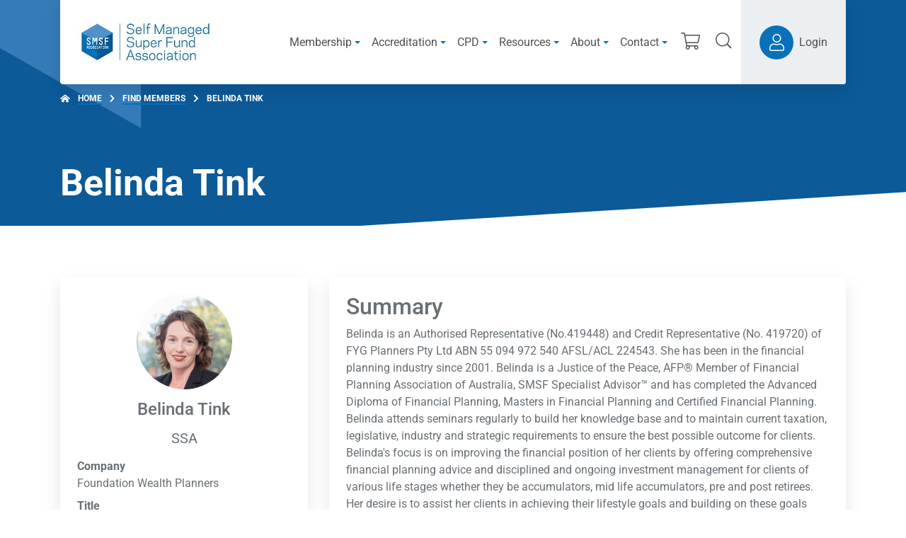

--- FILE ---
content_type: text/html; charset=utf-8
request_url: https://www.google.com/recaptcha/api2/anchor?ar=1&k=6Lfd2ywsAAAAABktcuAlb9QehL__V314Q-gQWE3q&co=aHR0cHM6Ly93d3cuc21zZmFzc29jaWF0aW9uLmNvbTo0NDM.&hl=en&v=PoyoqOPhxBO7pBk68S4YbpHZ&theme=light&size=invisible&badge=inline&anchor-ms=20000&execute-ms=30000&cb=r0ephgyspfl2
body_size: 49209
content:
<!DOCTYPE HTML><html dir="ltr" lang="en"><head><meta http-equiv="Content-Type" content="text/html; charset=UTF-8">
<meta http-equiv="X-UA-Compatible" content="IE=edge">
<title>reCAPTCHA</title>
<style type="text/css">
/* cyrillic-ext */
@font-face {
  font-family: 'Roboto';
  font-style: normal;
  font-weight: 400;
  font-stretch: 100%;
  src: url(//fonts.gstatic.com/s/roboto/v48/KFO7CnqEu92Fr1ME7kSn66aGLdTylUAMa3GUBHMdazTgWw.woff2) format('woff2');
  unicode-range: U+0460-052F, U+1C80-1C8A, U+20B4, U+2DE0-2DFF, U+A640-A69F, U+FE2E-FE2F;
}
/* cyrillic */
@font-face {
  font-family: 'Roboto';
  font-style: normal;
  font-weight: 400;
  font-stretch: 100%;
  src: url(//fonts.gstatic.com/s/roboto/v48/KFO7CnqEu92Fr1ME7kSn66aGLdTylUAMa3iUBHMdazTgWw.woff2) format('woff2');
  unicode-range: U+0301, U+0400-045F, U+0490-0491, U+04B0-04B1, U+2116;
}
/* greek-ext */
@font-face {
  font-family: 'Roboto';
  font-style: normal;
  font-weight: 400;
  font-stretch: 100%;
  src: url(//fonts.gstatic.com/s/roboto/v48/KFO7CnqEu92Fr1ME7kSn66aGLdTylUAMa3CUBHMdazTgWw.woff2) format('woff2');
  unicode-range: U+1F00-1FFF;
}
/* greek */
@font-face {
  font-family: 'Roboto';
  font-style: normal;
  font-weight: 400;
  font-stretch: 100%;
  src: url(//fonts.gstatic.com/s/roboto/v48/KFO7CnqEu92Fr1ME7kSn66aGLdTylUAMa3-UBHMdazTgWw.woff2) format('woff2');
  unicode-range: U+0370-0377, U+037A-037F, U+0384-038A, U+038C, U+038E-03A1, U+03A3-03FF;
}
/* math */
@font-face {
  font-family: 'Roboto';
  font-style: normal;
  font-weight: 400;
  font-stretch: 100%;
  src: url(//fonts.gstatic.com/s/roboto/v48/KFO7CnqEu92Fr1ME7kSn66aGLdTylUAMawCUBHMdazTgWw.woff2) format('woff2');
  unicode-range: U+0302-0303, U+0305, U+0307-0308, U+0310, U+0312, U+0315, U+031A, U+0326-0327, U+032C, U+032F-0330, U+0332-0333, U+0338, U+033A, U+0346, U+034D, U+0391-03A1, U+03A3-03A9, U+03B1-03C9, U+03D1, U+03D5-03D6, U+03F0-03F1, U+03F4-03F5, U+2016-2017, U+2034-2038, U+203C, U+2040, U+2043, U+2047, U+2050, U+2057, U+205F, U+2070-2071, U+2074-208E, U+2090-209C, U+20D0-20DC, U+20E1, U+20E5-20EF, U+2100-2112, U+2114-2115, U+2117-2121, U+2123-214F, U+2190, U+2192, U+2194-21AE, U+21B0-21E5, U+21F1-21F2, U+21F4-2211, U+2213-2214, U+2216-22FF, U+2308-230B, U+2310, U+2319, U+231C-2321, U+2336-237A, U+237C, U+2395, U+239B-23B7, U+23D0, U+23DC-23E1, U+2474-2475, U+25AF, U+25B3, U+25B7, U+25BD, U+25C1, U+25CA, U+25CC, U+25FB, U+266D-266F, U+27C0-27FF, U+2900-2AFF, U+2B0E-2B11, U+2B30-2B4C, U+2BFE, U+3030, U+FF5B, U+FF5D, U+1D400-1D7FF, U+1EE00-1EEFF;
}
/* symbols */
@font-face {
  font-family: 'Roboto';
  font-style: normal;
  font-weight: 400;
  font-stretch: 100%;
  src: url(//fonts.gstatic.com/s/roboto/v48/KFO7CnqEu92Fr1ME7kSn66aGLdTylUAMaxKUBHMdazTgWw.woff2) format('woff2');
  unicode-range: U+0001-000C, U+000E-001F, U+007F-009F, U+20DD-20E0, U+20E2-20E4, U+2150-218F, U+2190, U+2192, U+2194-2199, U+21AF, U+21E6-21F0, U+21F3, U+2218-2219, U+2299, U+22C4-22C6, U+2300-243F, U+2440-244A, U+2460-24FF, U+25A0-27BF, U+2800-28FF, U+2921-2922, U+2981, U+29BF, U+29EB, U+2B00-2BFF, U+4DC0-4DFF, U+FFF9-FFFB, U+10140-1018E, U+10190-1019C, U+101A0, U+101D0-101FD, U+102E0-102FB, U+10E60-10E7E, U+1D2C0-1D2D3, U+1D2E0-1D37F, U+1F000-1F0FF, U+1F100-1F1AD, U+1F1E6-1F1FF, U+1F30D-1F30F, U+1F315, U+1F31C, U+1F31E, U+1F320-1F32C, U+1F336, U+1F378, U+1F37D, U+1F382, U+1F393-1F39F, U+1F3A7-1F3A8, U+1F3AC-1F3AF, U+1F3C2, U+1F3C4-1F3C6, U+1F3CA-1F3CE, U+1F3D4-1F3E0, U+1F3ED, U+1F3F1-1F3F3, U+1F3F5-1F3F7, U+1F408, U+1F415, U+1F41F, U+1F426, U+1F43F, U+1F441-1F442, U+1F444, U+1F446-1F449, U+1F44C-1F44E, U+1F453, U+1F46A, U+1F47D, U+1F4A3, U+1F4B0, U+1F4B3, U+1F4B9, U+1F4BB, U+1F4BF, U+1F4C8-1F4CB, U+1F4D6, U+1F4DA, U+1F4DF, U+1F4E3-1F4E6, U+1F4EA-1F4ED, U+1F4F7, U+1F4F9-1F4FB, U+1F4FD-1F4FE, U+1F503, U+1F507-1F50B, U+1F50D, U+1F512-1F513, U+1F53E-1F54A, U+1F54F-1F5FA, U+1F610, U+1F650-1F67F, U+1F687, U+1F68D, U+1F691, U+1F694, U+1F698, U+1F6AD, U+1F6B2, U+1F6B9-1F6BA, U+1F6BC, U+1F6C6-1F6CF, U+1F6D3-1F6D7, U+1F6E0-1F6EA, U+1F6F0-1F6F3, U+1F6F7-1F6FC, U+1F700-1F7FF, U+1F800-1F80B, U+1F810-1F847, U+1F850-1F859, U+1F860-1F887, U+1F890-1F8AD, U+1F8B0-1F8BB, U+1F8C0-1F8C1, U+1F900-1F90B, U+1F93B, U+1F946, U+1F984, U+1F996, U+1F9E9, U+1FA00-1FA6F, U+1FA70-1FA7C, U+1FA80-1FA89, U+1FA8F-1FAC6, U+1FACE-1FADC, U+1FADF-1FAE9, U+1FAF0-1FAF8, U+1FB00-1FBFF;
}
/* vietnamese */
@font-face {
  font-family: 'Roboto';
  font-style: normal;
  font-weight: 400;
  font-stretch: 100%;
  src: url(//fonts.gstatic.com/s/roboto/v48/KFO7CnqEu92Fr1ME7kSn66aGLdTylUAMa3OUBHMdazTgWw.woff2) format('woff2');
  unicode-range: U+0102-0103, U+0110-0111, U+0128-0129, U+0168-0169, U+01A0-01A1, U+01AF-01B0, U+0300-0301, U+0303-0304, U+0308-0309, U+0323, U+0329, U+1EA0-1EF9, U+20AB;
}
/* latin-ext */
@font-face {
  font-family: 'Roboto';
  font-style: normal;
  font-weight: 400;
  font-stretch: 100%;
  src: url(//fonts.gstatic.com/s/roboto/v48/KFO7CnqEu92Fr1ME7kSn66aGLdTylUAMa3KUBHMdazTgWw.woff2) format('woff2');
  unicode-range: U+0100-02BA, U+02BD-02C5, U+02C7-02CC, U+02CE-02D7, U+02DD-02FF, U+0304, U+0308, U+0329, U+1D00-1DBF, U+1E00-1E9F, U+1EF2-1EFF, U+2020, U+20A0-20AB, U+20AD-20C0, U+2113, U+2C60-2C7F, U+A720-A7FF;
}
/* latin */
@font-face {
  font-family: 'Roboto';
  font-style: normal;
  font-weight: 400;
  font-stretch: 100%;
  src: url(//fonts.gstatic.com/s/roboto/v48/KFO7CnqEu92Fr1ME7kSn66aGLdTylUAMa3yUBHMdazQ.woff2) format('woff2');
  unicode-range: U+0000-00FF, U+0131, U+0152-0153, U+02BB-02BC, U+02C6, U+02DA, U+02DC, U+0304, U+0308, U+0329, U+2000-206F, U+20AC, U+2122, U+2191, U+2193, U+2212, U+2215, U+FEFF, U+FFFD;
}
/* cyrillic-ext */
@font-face {
  font-family: 'Roboto';
  font-style: normal;
  font-weight: 500;
  font-stretch: 100%;
  src: url(//fonts.gstatic.com/s/roboto/v48/KFO7CnqEu92Fr1ME7kSn66aGLdTylUAMa3GUBHMdazTgWw.woff2) format('woff2');
  unicode-range: U+0460-052F, U+1C80-1C8A, U+20B4, U+2DE0-2DFF, U+A640-A69F, U+FE2E-FE2F;
}
/* cyrillic */
@font-face {
  font-family: 'Roboto';
  font-style: normal;
  font-weight: 500;
  font-stretch: 100%;
  src: url(//fonts.gstatic.com/s/roboto/v48/KFO7CnqEu92Fr1ME7kSn66aGLdTylUAMa3iUBHMdazTgWw.woff2) format('woff2');
  unicode-range: U+0301, U+0400-045F, U+0490-0491, U+04B0-04B1, U+2116;
}
/* greek-ext */
@font-face {
  font-family: 'Roboto';
  font-style: normal;
  font-weight: 500;
  font-stretch: 100%;
  src: url(//fonts.gstatic.com/s/roboto/v48/KFO7CnqEu92Fr1ME7kSn66aGLdTylUAMa3CUBHMdazTgWw.woff2) format('woff2');
  unicode-range: U+1F00-1FFF;
}
/* greek */
@font-face {
  font-family: 'Roboto';
  font-style: normal;
  font-weight: 500;
  font-stretch: 100%;
  src: url(//fonts.gstatic.com/s/roboto/v48/KFO7CnqEu92Fr1ME7kSn66aGLdTylUAMa3-UBHMdazTgWw.woff2) format('woff2');
  unicode-range: U+0370-0377, U+037A-037F, U+0384-038A, U+038C, U+038E-03A1, U+03A3-03FF;
}
/* math */
@font-face {
  font-family: 'Roboto';
  font-style: normal;
  font-weight: 500;
  font-stretch: 100%;
  src: url(//fonts.gstatic.com/s/roboto/v48/KFO7CnqEu92Fr1ME7kSn66aGLdTylUAMawCUBHMdazTgWw.woff2) format('woff2');
  unicode-range: U+0302-0303, U+0305, U+0307-0308, U+0310, U+0312, U+0315, U+031A, U+0326-0327, U+032C, U+032F-0330, U+0332-0333, U+0338, U+033A, U+0346, U+034D, U+0391-03A1, U+03A3-03A9, U+03B1-03C9, U+03D1, U+03D5-03D6, U+03F0-03F1, U+03F4-03F5, U+2016-2017, U+2034-2038, U+203C, U+2040, U+2043, U+2047, U+2050, U+2057, U+205F, U+2070-2071, U+2074-208E, U+2090-209C, U+20D0-20DC, U+20E1, U+20E5-20EF, U+2100-2112, U+2114-2115, U+2117-2121, U+2123-214F, U+2190, U+2192, U+2194-21AE, U+21B0-21E5, U+21F1-21F2, U+21F4-2211, U+2213-2214, U+2216-22FF, U+2308-230B, U+2310, U+2319, U+231C-2321, U+2336-237A, U+237C, U+2395, U+239B-23B7, U+23D0, U+23DC-23E1, U+2474-2475, U+25AF, U+25B3, U+25B7, U+25BD, U+25C1, U+25CA, U+25CC, U+25FB, U+266D-266F, U+27C0-27FF, U+2900-2AFF, U+2B0E-2B11, U+2B30-2B4C, U+2BFE, U+3030, U+FF5B, U+FF5D, U+1D400-1D7FF, U+1EE00-1EEFF;
}
/* symbols */
@font-face {
  font-family: 'Roboto';
  font-style: normal;
  font-weight: 500;
  font-stretch: 100%;
  src: url(//fonts.gstatic.com/s/roboto/v48/KFO7CnqEu92Fr1ME7kSn66aGLdTylUAMaxKUBHMdazTgWw.woff2) format('woff2');
  unicode-range: U+0001-000C, U+000E-001F, U+007F-009F, U+20DD-20E0, U+20E2-20E4, U+2150-218F, U+2190, U+2192, U+2194-2199, U+21AF, U+21E6-21F0, U+21F3, U+2218-2219, U+2299, U+22C4-22C6, U+2300-243F, U+2440-244A, U+2460-24FF, U+25A0-27BF, U+2800-28FF, U+2921-2922, U+2981, U+29BF, U+29EB, U+2B00-2BFF, U+4DC0-4DFF, U+FFF9-FFFB, U+10140-1018E, U+10190-1019C, U+101A0, U+101D0-101FD, U+102E0-102FB, U+10E60-10E7E, U+1D2C0-1D2D3, U+1D2E0-1D37F, U+1F000-1F0FF, U+1F100-1F1AD, U+1F1E6-1F1FF, U+1F30D-1F30F, U+1F315, U+1F31C, U+1F31E, U+1F320-1F32C, U+1F336, U+1F378, U+1F37D, U+1F382, U+1F393-1F39F, U+1F3A7-1F3A8, U+1F3AC-1F3AF, U+1F3C2, U+1F3C4-1F3C6, U+1F3CA-1F3CE, U+1F3D4-1F3E0, U+1F3ED, U+1F3F1-1F3F3, U+1F3F5-1F3F7, U+1F408, U+1F415, U+1F41F, U+1F426, U+1F43F, U+1F441-1F442, U+1F444, U+1F446-1F449, U+1F44C-1F44E, U+1F453, U+1F46A, U+1F47D, U+1F4A3, U+1F4B0, U+1F4B3, U+1F4B9, U+1F4BB, U+1F4BF, U+1F4C8-1F4CB, U+1F4D6, U+1F4DA, U+1F4DF, U+1F4E3-1F4E6, U+1F4EA-1F4ED, U+1F4F7, U+1F4F9-1F4FB, U+1F4FD-1F4FE, U+1F503, U+1F507-1F50B, U+1F50D, U+1F512-1F513, U+1F53E-1F54A, U+1F54F-1F5FA, U+1F610, U+1F650-1F67F, U+1F687, U+1F68D, U+1F691, U+1F694, U+1F698, U+1F6AD, U+1F6B2, U+1F6B9-1F6BA, U+1F6BC, U+1F6C6-1F6CF, U+1F6D3-1F6D7, U+1F6E0-1F6EA, U+1F6F0-1F6F3, U+1F6F7-1F6FC, U+1F700-1F7FF, U+1F800-1F80B, U+1F810-1F847, U+1F850-1F859, U+1F860-1F887, U+1F890-1F8AD, U+1F8B0-1F8BB, U+1F8C0-1F8C1, U+1F900-1F90B, U+1F93B, U+1F946, U+1F984, U+1F996, U+1F9E9, U+1FA00-1FA6F, U+1FA70-1FA7C, U+1FA80-1FA89, U+1FA8F-1FAC6, U+1FACE-1FADC, U+1FADF-1FAE9, U+1FAF0-1FAF8, U+1FB00-1FBFF;
}
/* vietnamese */
@font-face {
  font-family: 'Roboto';
  font-style: normal;
  font-weight: 500;
  font-stretch: 100%;
  src: url(//fonts.gstatic.com/s/roboto/v48/KFO7CnqEu92Fr1ME7kSn66aGLdTylUAMa3OUBHMdazTgWw.woff2) format('woff2');
  unicode-range: U+0102-0103, U+0110-0111, U+0128-0129, U+0168-0169, U+01A0-01A1, U+01AF-01B0, U+0300-0301, U+0303-0304, U+0308-0309, U+0323, U+0329, U+1EA0-1EF9, U+20AB;
}
/* latin-ext */
@font-face {
  font-family: 'Roboto';
  font-style: normal;
  font-weight: 500;
  font-stretch: 100%;
  src: url(//fonts.gstatic.com/s/roboto/v48/KFO7CnqEu92Fr1ME7kSn66aGLdTylUAMa3KUBHMdazTgWw.woff2) format('woff2');
  unicode-range: U+0100-02BA, U+02BD-02C5, U+02C7-02CC, U+02CE-02D7, U+02DD-02FF, U+0304, U+0308, U+0329, U+1D00-1DBF, U+1E00-1E9F, U+1EF2-1EFF, U+2020, U+20A0-20AB, U+20AD-20C0, U+2113, U+2C60-2C7F, U+A720-A7FF;
}
/* latin */
@font-face {
  font-family: 'Roboto';
  font-style: normal;
  font-weight: 500;
  font-stretch: 100%;
  src: url(//fonts.gstatic.com/s/roboto/v48/KFO7CnqEu92Fr1ME7kSn66aGLdTylUAMa3yUBHMdazQ.woff2) format('woff2');
  unicode-range: U+0000-00FF, U+0131, U+0152-0153, U+02BB-02BC, U+02C6, U+02DA, U+02DC, U+0304, U+0308, U+0329, U+2000-206F, U+20AC, U+2122, U+2191, U+2193, U+2212, U+2215, U+FEFF, U+FFFD;
}
/* cyrillic-ext */
@font-face {
  font-family: 'Roboto';
  font-style: normal;
  font-weight: 900;
  font-stretch: 100%;
  src: url(//fonts.gstatic.com/s/roboto/v48/KFO7CnqEu92Fr1ME7kSn66aGLdTylUAMa3GUBHMdazTgWw.woff2) format('woff2');
  unicode-range: U+0460-052F, U+1C80-1C8A, U+20B4, U+2DE0-2DFF, U+A640-A69F, U+FE2E-FE2F;
}
/* cyrillic */
@font-face {
  font-family: 'Roboto';
  font-style: normal;
  font-weight: 900;
  font-stretch: 100%;
  src: url(//fonts.gstatic.com/s/roboto/v48/KFO7CnqEu92Fr1ME7kSn66aGLdTylUAMa3iUBHMdazTgWw.woff2) format('woff2');
  unicode-range: U+0301, U+0400-045F, U+0490-0491, U+04B0-04B1, U+2116;
}
/* greek-ext */
@font-face {
  font-family: 'Roboto';
  font-style: normal;
  font-weight: 900;
  font-stretch: 100%;
  src: url(//fonts.gstatic.com/s/roboto/v48/KFO7CnqEu92Fr1ME7kSn66aGLdTylUAMa3CUBHMdazTgWw.woff2) format('woff2');
  unicode-range: U+1F00-1FFF;
}
/* greek */
@font-face {
  font-family: 'Roboto';
  font-style: normal;
  font-weight: 900;
  font-stretch: 100%;
  src: url(//fonts.gstatic.com/s/roboto/v48/KFO7CnqEu92Fr1ME7kSn66aGLdTylUAMa3-UBHMdazTgWw.woff2) format('woff2');
  unicode-range: U+0370-0377, U+037A-037F, U+0384-038A, U+038C, U+038E-03A1, U+03A3-03FF;
}
/* math */
@font-face {
  font-family: 'Roboto';
  font-style: normal;
  font-weight: 900;
  font-stretch: 100%;
  src: url(//fonts.gstatic.com/s/roboto/v48/KFO7CnqEu92Fr1ME7kSn66aGLdTylUAMawCUBHMdazTgWw.woff2) format('woff2');
  unicode-range: U+0302-0303, U+0305, U+0307-0308, U+0310, U+0312, U+0315, U+031A, U+0326-0327, U+032C, U+032F-0330, U+0332-0333, U+0338, U+033A, U+0346, U+034D, U+0391-03A1, U+03A3-03A9, U+03B1-03C9, U+03D1, U+03D5-03D6, U+03F0-03F1, U+03F4-03F5, U+2016-2017, U+2034-2038, U+203C, U+2040, U+2043, U+2047, U+2050, U+2057, U+205F, U+2070-2071, U+2074-208E, U+2090-209C, U+20D0-20DC, U+20E1, U+20E5-20EF, U+2100-2112, U+2114-2115, U+2117-2121, U+2123-214F, U+2190, U+2192, U+2194-21AE, U+21B0-21E5, U+21F1-21F2, U+21F4-2211, U+2213-2214, U+2216-22FF, U+2308-230B, U+2310, U+2319, U+231C-2321, U+2336-237A, U+237C, U+2395, U+239B-23B7, U+23D0, U+23DC-23E1, U+2474-2475, U+25AF, U+25B3, U+25B7, U+25BD, U+25C1, U+25CA, U+25CC, U+25FB, U+266D-266F, U+27C0-27FF, U+2900-2AFF, U+2B0E-2B11, U+2B30-2B4C, U+2BFE, U+3030, U+FF5B, U+FF5D, U+1D400-1D7FF, U+1EE00-1EEFF;
}
/* symbols */
@font-face {
  font-family: 'Roboto';
  font-style: normal;
  font-weight: 900;
  font-stretch: 100%;
  src: url(//fonts.gstatic.com/s/roboto/v48/KFO7CnqEu92Fr1ME7kSn66aGLdTylUAMaxKUBHMdazTgWw.woff2) format('woff2');
  unicode-range: U+0001-000C, U+000E-001F, U+007F-009F, U+20DD-20E0, U+20E2-20E4, U+2150-218F, U+2190, U+2192, U+2194-2199, U+21AF, U+21E6-21F0, U+21F3, U+2218-2219, U+2299, U+22C4-22C6, U+2300-243F, U+2440-244A, U+2460-24FF, U+25A0-27BF, U+2800-28FF, U+2921-2922, U+2981, U+29BF, U+29EB, U+2B00-2BFF, U+4DC0-4DFF, U+FFF9-FFFB, U+10140-1018E, U+10190-1019C, U+101A0, U+101D0-101FD, U+102E0-102FB, U+10E60-10E7E, U+1D2C0-1D2D3, U+1D2E0-1D37F, U+1F000-1F0FF, U+1F100-1F1AD, U+1F1E6-1F1FF, U+1F30D-1F30F, U+1F315, U+1F31C, U+1F31E, U+1F320-1F32C, U+1F336, U+1F378, U+1F37D, U+1F382, U+1F393-1F39F, U+1F3A7-1F3A8, U+1F3AC-1F3AF, U+1F3C2, U+1F3C4-1F3C6, U+1F3CA-1F3CE, U+1F3D4-1F3E0, U+1F3ED, U+1F3F1-1F3F3, U+1F3F5-1F3F7, U+1F408, U+1F415, U+1F41F, U+1F426, U+1F43F, U+1F441-1F442, U+1F444, U+1F446-1F449, U+1F44C-1F44E, U+1F453, U+1F46A, U+1F47D, U+1F4A3, U+1F4B0, U+1F4B3, U+1F4B9, U+1F4BB, U+1F4BF, U+1F4C8-1F4CB, U+1F4D6, U+1F4DA, U+1F4DF, U+1F4E3-1F4E6, U+1F4EA-1F4ED, U+1F4F7, U+1F4F9-1F4FB, U+1F4FD-1F4FE, U+1F503, U+1F507-1F50B, U+1F50D, U+1F512-1F513, U+1F53E-1F54A, U+1F54F-1F5FA, U+1F610, U+1F650-1F67F, U+1F687, U+1F68D, U+1F691, U+1F694, U+1F698, U+1F6AD, U+1F6B2, U+1F6B9-1F6BA, U+1F6BC, U+1F6C6-1F6CF, U+1F6D3-1F6D7, U+1F6E0-1F6EA, U+1F6F0-1F6F3, U+1F6F7-1F6FC, U+1F700-1F7FF, U+1F800-1F80B, U+1F810-1F847, U+1F850-1F859, U+1F860-1F887, U+1F890-1F8AD, U+1F8B0-1F8BB, U+1F8C0-1F8C1, U+1F900-1F90B, U+1F93B, U+1F946, U+1F984, U+1F996, U+1F9E9, U+1FA00-1FA6F, U+1FA70-1FA7C, U+1FA80-1FA89, U+1FA8F-1FAC6, U+1FACE-1FADC, U+1FADF-1FAE9, U+1FAF0-1FAF8, U+1FB00-1FBFF;
}
/* vietnamese */
@font-face {
  font-family: 'Roboto';
  font-style: normal;
  font-weight: 900;
  font-stretch: 100%;
  src: url(//fonts.gstatic.com/s/roboto/v48/KFO7CnqEu92Fr1ME7kSn66aGLdTylUAMa3OUBHMdazTgWw.woff2) format('woff2');
  unicode-range: U+0102-0103, U+0110-0111, U+0128-0129, U+0168-0169, U+01A0-01A1, U+01AF-01B0, U+0300-0301, U+0303-0304, U+0308-0309, U+0323, U+0329, U+1EA0-1EF9, U+20AB;
}
/* latin-ext */
@font-face {
  font-family: 'Roboto';
  font-style: normal;
  font-weight: 900;
  font-stretch: 100%;
  src: url(//fonts.gstatic.com/s/roboto/v48/KFO7CnqEu92Fr1ME7kSn66aGLdTylUAMa3KUBHMdazTgWw.woff2) format('woff2');
  unicode-range: U+0100-02BA, U+02BD-02C5, U+02C7-02CC, U+02CE-02D7, U+02DD-02FF, U+0304, U+0308, U+0329, U+1D00-1DBF, U+1E00-1E9F, U+1EF2-1EFF, U+2020, U+20A0-20AB, U+20AD-20C0, U+2113, U+2C60-2C7F, U+A720-A7FF;
}
/* latin */
@font-face {
  font-family: 'Roboto';
  font-style: normal;
  font-weight: 900;
  font-stretch: 100%;
  src: url(//fonts.gstatic.com/s/roboto/v48/KFO7CnqEu92Fr1ME7kSn66aGLdTylUAMa3yUBHMdazQ.woff2) format('woff2');
  unicode-range: U+0000-00FF, U+0131, U+0152-0153, U+02BB-02BC, U+02C6, U+02DA, U+02DC, U+0304, U+0308, U+0329, U+2000-206F, U+20AC, U+2122, U+2191, U+2193, U+2212, U+2215, U+FEFF, U+FFFD;
}

</style>
<link rel="stylesheet" type="text/css" href="https://www.gstatic.com/recaptcha/releases/PoyoqOPhxBO7pBk68S4YbpHZ/styles__ltr.css">
<script nonce="X5Pt0lxObH23UthIEk_Ewg" type="text/javascript">window['__recaptcha_api'] = 'https://www.google.com/recaptcha/api2/';</script>
<script type="text/javascript" src="https://www.gstatic.com/recaptcha/releases/PoyoqOPhxBO7pBk68S4YbpHZ/recaptcha__en.js" nonce="X5Pt0lxObH23UthIEk_Ewg">
      
    </script></head>
<body><div id="rc-anchor-alert" class="rc-anchor-alert"></div>
<input type="hidden" id="recaptcha-token" value="[base64]">
<script type="text/javascript" nonce="X5Pt0lxObH23UthIEk_Ewg">
      recaptcha.anchor.Main.init("[\x22ainput\x22,[\x22bgdata\x22,\x22\x22,\[base64]/[base64]/[base64]/[base64]/cjw8ejpyPj4+eil9Y2F0Y2gobCl7dGhyb3cgbDt9fSxIPWZ1bmN0aW9uKHcsdCx6KXtpZih3PT0xOTR8fHc9PTIwOCl0LnZbd10/dC52W3ddLmNvbmNhdCh6KTp0LnZbd109b2Yoeix0KTtlbHNle2lmKHQuYkImJnchPTMxNylyZXR1cm47dz09NjZ8fHc9PTEyMnx8dz09NDcwfHx3PT00NHx8dz09NDE2fHx3PT0zOTd8fHc9PTQyMXx8dz09Njh8fHc9PTcwfHx3PT0xODQ/[base64]/[base64]/[base64]/bmV3IGRbVl0oSlswXSk6cD09Mj9uZXcgZFtWXShKWzBdLEpbMV0pOnA9PTM/bmV3IGRbVl0oSlswXSxKWzFdLEpbMl0pOnA9PTQ/[base64]/[base64]/[base64]/[base64]\x22,\[base64]\\u003d\x22,\x22wphhHQFjWUNGSn1xMHXCl0/Cg8KRGC3DgDDDkQTCozjDgg/[base64]/[base64]/DkV/Dm2IfP8Oww4NqRMKsNRbCkG/DsAdBw7xcMR3DscKvwqw6wobDi13DmmpbKQ1fDsOzVRkUw7ZrBMOiw5dswqxHSBslw4IQw4rDoMOGLcOVw4/CkjXDhnoyWlHDosKUNDt2w6/CrTfCvcKlwoQBRwvDmMO8PWPCr8O1Pk4/[base64]/wpRmw7jDsTLDohsFB8OEBcOgTyldwo0aaMKOEsO5eT11Fn7DqznDlkTCkBHDo8OsUcOWwo3Dqi1WwpMtccKYEQfCmsOew4RQWH9xw7Iow5ZcYMOTwqEIIk/[base64]/CuHQgEcKXCl0OI8O6HcOWOTnDnhsnFkFjJwpoAcKawoJqwogXwr3DscO7F8KTEMOEw7LCscKWWWLDtsKtw53DgTsiwq5Gw4TCn8KQdsKLFMOwGTBIwpNwS8OlGFsIwrHDlR/CqX1cw7BWBAjDosKvakBJOjHDpcOQwpcJOcKjw5DChcOww57CkBEoc1vCvsKJwpDDuFwBwqPDrsOZwqpzwr/DocKswrzCo8KKYBgLwpHChnTDuUhiwo3CvcK7w5UZIMK3w7pcP8KmwoMMPcK/wp3DscKkfcO7AsKNw4bCgErCv8Kaw7U0bMOKNcK1ZcO0w7fCp8KMJsOscFfDrzEjw5h9w4TDucO3GcO6H8KnEsOiDX0oahXDszbDm8KaIRJ8w6ojw7PCklUtcQrDrTlcZcKYDcOnw5XCucO8wp/CsVfDkl7DiwxSw6XCmXTCtcOywqXCgTbDl8KWw4R9w592wr4Iw4gpbQDCtRfDoyVnw57Ci39lPMOAwrcQw4hpTMKvw6zCicOEDsKtwrTDtDHCsDrCgAbDmsK4bxUOwrg1ZS0awqLDlmgdBC/ChsKYVcKrH1bDmsO4YcOpXsKWUFzDsBnCicOhbVUlOMOWUMKfwrPDumrDvHEWw67DisOcI8Oww5PChQfDlMOMw7jDpsKRIcOvwqPDpBtJw7F3LMK1w5DDond2eHzDhQtowq/[base64]/DnsK2wphWRUVZVXENwpvCgkDCuGrDsCDChgrDicKPbB8nw6vDvi10w7HCscOGJAjDqcOiXsKKwqRyasK8w45LHiPDglvDu0fDp1V0wqJ5w5QFUcKDw7Y5wqhzFBlGw5fCoB/[base64]/DoDNJwp1ZQcOjZcKHwpvCt8K/wpDCtyQiwoFdwofClsOuwoDDnUrDgsO6OMKjwrrCrAZSNVYMOyHCssKBwrtGw6tcw7YbMcKmI8K1wrvDuS/Cjlctw5wIHV/CvsOXwrBCWx4qFcKLwokecsO5QGlFw5kdwp9dAT7CiMOtw47CtMO4GQRbw7PDqcOewoLDugfDkm/DuXrCv8OJwpN7w6I/wrPCoTfCmj4tw601dgLDvcKZFi7DtsKKCD3CusOZWMOEVxLDksKPw77CmmQ+E8O6w67Cgzguw5V5wqnDjRMVw6UzGC9dLsO+w4xRwoMjw7MyJWF9w5kRwrFEcUY8G8Oqw7XCh3NAw55zWBYcT0zDosK3w7ZlZMOFIcOZBMO3HsKWwqLCoh8rwo/Cv8KWDcKcw65tAcO9VD9/[base64]/[base64]/[base64]/[base64]/wrLDk8O1NsKjwojDtXXCssO+fMK7wpYGBRrDu8OAbMOtwrNewp5kw6UsM8K/ST9Qw4opw7IGDMKUw7jDo1AcYsOITCB9wrrDqMKZwqpAw5dkw5Ijw6vDusKCUMO/HMOdwph5wqTDiFbCnsOCDEgrV8KlP8KnSE12eXzCnsOmBMK5w7gBH8KEw6FCwpxNwr5NWMKWwqjCkMOswqtJFsObZ8Ood0/CnsK6wrfDgsOHwprCqnceHsKxwo/Dq1EZw6rCvMOECcOjwrvCgcOHRC1Rw6jCuWZTwqnCj8K2JngXUMO7cT/DpsOVwq7Dkg96KcKUECbDgMKyaQsIY8Oia0cWw7HCq0cMw5opCELDksKoworDusOBw4DDm8OhdMOJw6PCncK+bsKIw5PDg8KOw6LDr3JHOcO7w5PDtMKUw6Z/[base64]/w4TDiUUtw5c+FsKiZ8O7R8KpwrjCqcKuVjTCincXwrMXwoYgwp44w6lALsOdw73DliImCMK2WmTDmcKzd1/CqH47YWzDtAXDo2rDiMKnwpNkwq52MDTDuiAOwoXCgcKWwr90Z8Kpax/[base64]/Cg8KpwoUEC8ORwplKwqAlwqkpXcK/w6fCs8ODTggoJcOCwq8Cw6LCowwfbcOVZTzCrMO5DMOxXcOQw7oSwpNcdsOzBcKVK8OYw7nDlsKnw6PCkMOKBGrCrsOiwq19w7TDj0QAwrNqwq/DiycswqvCmmV/wrrDk8KdaQs8HsOxw6Z1PljDo0jDv8KMwrA+w5PCmlfDtMKPw7IiVSNUwrUrw7rCrcKcfMK7w5PDgcOhw6kqwoTDn8O/wo1LN8KlwosFw5HCkBwGEyE2w4rDnHQFw7TCjcKfDMOlwosAIMOEcsOswrwvwrLDuMOfwo7DiALDpQjDsSbDvgrCmcOZeVvDq8OYw7lzeHfDqA7Cm0DDpzPDlyUrwq/Co8KzCmUewpMOw6jDjMOrwrsnDsK/d8Kow5g+wqskXsKmw4fCv8OpwpphZcO7XTrCgTLDkMKcVg/ClBB/XMOmwqdGwo/[base64]/[base64]/DumrDvyo0w6jDp8KmScO4WMOBw5VhwoRoKcOFFBZ8w7kBIibDuMK1w6QMN8OJwrXChGhOAsONwrbDosOnw5/DghY6fsKUFcKkwp06GWBRw587wpTCkcKtw7Y6Dz7CnyXDl8KAw4BPwpoBwr7CtA0LA8OzPUhIw4nDoQnDpcOtw64Rw6XCvsOtf1kbWcKfwojDlsKkZ8O4w7Bkw4Mvw5JANsOjw5bCgcOQw5HCh8OvwqIoB8OvPzjCoSp2wqcJw4RJQcKmBiM/MgXCs8OTaxxVWk8kwqofwqDCpzzCgEY6wq0iHcOpRsKuwrcSSsOAMkwEwpnCusKIcMK/woPDnmJGM8KJw67DgMOaXSbDpMOWesOQw4DDvMKIJ8OGdsKEwoLCgCwdwpEuwrvDpDxBcsKyFBhqwq/DqTXDuMOsJsOTecOAw4HCv8KLScKnw7nDjcOpwpZGY00Ww53Ck8K7w7UVf8OZcsK/wpxZY8KFwoZUw6bCocKwfcOdw7/DpcK+DXXDvQDDuMKIw4PCssK2c1pCKMKSfsOAwrE4wqQwERM2Aml0wpzDkgjCnsKJfFLDkWvDgV06RXXDoAwtBMKFUcOcH3/Ch17DvsKkwr1Cwr4DAgHCuMK9w4EWAmHChAPDt21yB8Oww4fDqx9Aw6PDm8O3O1wVwpvCs8O8UFjCo3BWw7hQasK8RMKTw5PChE7Dv8K0wqLCusK+wqVqe8ONwpHCvTMdw6/DtsO0dATCthAJPiPCt1DDq8OKw5RqNR3DqW/Ds8OjwrsbwofDmiLDjDoYwqTCpC7CucKRNHQdM2bCszjDpcO4wpXDqcKdPXXCj3vDq8K/U8Orw4bCnQZtw44LMMKpbg5CL8Ohw4k4wq3DpElnQ8KLLhdmw4XDl8KEwqfCpcKkw53CjcOyw7VsMMKPwpB/wp7CtcKIXGMSw4bDmMKzw7TCpsKga8K/w6oOAgtiw5tRwqgNKDckwr8iAcKGwrYUVB3Dq1xdRWPCisKMw4nDm8Ocw69AP1rCgQrCsGPDgcOcNDTClCvCkcKfw7hGwoPDucKMVMK5wqosHQZZw5fDksKHYS5mPMKFdMOyORLCnMObwp9iP8O/GG0tw7XCp8KtfsOTw4TDhHXCmVx4bnINRnzDrMOdwqHCrEkwcsOBLMKNw6XDjsKVcMOwwql4fcO/wo0Vw55DwrvDuMO6OsKvw4vCnMKpAsOqw7DCg8Ocw4LDsGvDmzR/[base64]/CjGx2w4PDuAVxwo/CpMO8wofCqDrDhMOSw5J+wpLCicOwwpcZw5xswpfDlQzClcOlOFQJdsKuHCs5RsONwpHCvsOxw7/CoMKEw6PCqsKvT2DDk8OZwqvDgcOte28Nw55yCC1MC8OLGcOofMKEwq14w7p/Gz4Cw6fDrVMTwq4iw6jCrDY1worCgMOBw6PCvCxpXCNgWDnCm8OQIgwbwqBSUcOTw61FfcOhFMKxwrXDlCLDv8OPw4PCjSAuwpvDqy3DisKgeMKKw5zCiDNFw55lEMOkw5tXCU/CvBZfZcOzwoTDlcONw5PCphkqwqc6PCTDphbCh1vDlsOWPC5iwqPDt8Klw5zCu8KowpXDlMK2GQrCssOQw5fDqGdWwrDCi1TCjMOkIMKFw6HClcKEIxnDiW/Cn8KwNcKww7/Chmdzw73CvsKmw6x0HsKBKUDCtsKhaF57w4bCohtIZcO7wpFAQMKzw7lKwqccw4kGw608dMKjw4bCicKRwq/DhMKTIFzCszjDklTDgDBOwrXCinMlYMKRwoVkbcKGHiApXWRNFsOMwqXDhMK7wqXCs8KFfMOgOD8UGsKAPVUQwqjDjsOPwp/[base64]/DkMO4w6vCqcOqw73CpSnCuUgzAFpMw7HCpMOkEArDnMO2wqVmwp7CgMOnwqrCl8Oww5jCn8OpwqfCh8KpC8OOT8K5wpPCjVtYw7HDnAVtfMOPKjU9H8OQw5pcwrJkw6jDvcKNHWJjw7UCW8OTwq52wqbCr0/[base64]/DjcK8w4HCtcK1w4jDii1cYsKEUmQrM0TDhlwMw4fDpk/CrmTDmMOmw65PwpojHMKIJ8OhTsKhwqp8Rh7CjcKaw4NUG8O2Y0bDqcKUwrzDm8O7XBrCkxI7RMKCw4/[base64]/DmsOowoITwovDsDoNwro+PURHA8KHw6rDmWbCpB3CqSNPw5TClsO3JUTCuThLe03Dsm3CkU4cwqVWw4XDn8Kpw67DqRfDuMKEw63DsMOew7tNO8OWAsOkDXl8a1kIW8Omw5JAwpZFwpgiw4Muw6NNw7Ayw6/DusONB39EwpcxewbDvMOEKcKiw6TCgcO4HcOuGyvDrCPCjcK2bV7CmMKqwrLCt8OrP8O+esOuDMKTTxzDk8KDRAgXwqZYPcOBw44pwqzDisKhBz5gwqQYYMKrb8KzCxvDlG/[base64]/DhyDCtsKgw7xJwoouFsK9EcKWTMKIGAfDnUnCvMObNmJbw6hrwotywoHDqHMZYVUTR8Ovw4lhRCnCj8K8VcK7BcK7w5FCw5XDngbCqGXChQLDsMKResKsJ25jMgliVcK1EsOFMsO9ODdBw4/CrHnDqMOeWsKHwrnCtcO3w6REFMO/[base64]/ScOrw4vCusKFwrQ4w5wQXCzCjSbDoMKtw4XDrcO7NRB6fnwgKk3Dj2/CojXDniR+wpHCrkHCkynCksK6w7EDwoJECjhbB8ORw7PClgYOwpfCuw9Bwq/Cu3wGw4YDw7Jww68gwo3CrsOEZMOKwpRFQV47w4vDpF7CkMKtClpdworCtjZkBMOFBjomBjZ/L8OLwpbDoMKNccKswojDmTnDqyHCpWwHwoDCtD7DrQjDvMKUVFs4wo3Dj0fDlz7ClMKITHYdecK0wrZxCBTClsKMw5HCh8KwV8ONw4MvYARjRizCqX/CmsK7SsOMam7CrDFOWMKYw49vw4pWw7nCm8KtwpzDm8KsGMOaYBHDtsOEwpfCh3hnwq8WdcKnw6VzUcO4MEnDmVTCuDAIA8K9KH/DpMK3w6nDvzTDui/CusKuRk9+wpTCmiTCvF/Csw1bLcKPZMO/J0HDisKjwqzDu8O6Rj3CmC8WLsOOUcOpwoFyw77Cs8OsKcO5w4zCuyjCoUXChTI/dsOxCB0gw5TDhgRYbMKlwp3CpXzCrn8SwoMpwroHDhLCoHDCoxLDuyPDiAHDiQXCksOYwrQ/w5BFw5bCsGtnwpl5wrjDqXTCh8Kjwo3ChcO3YcKvwoZ/EUJAw6/CnsKFw6xsw6PCosKKFCrDulHDm0nCh8ObRMODw4hJw5dawrp7w4wFw4dJw5nDucKtdcOKwrjDqsKBY8KlYcKeN8KpK8O4w7/CiG1Jw5Ywwp9/wqDDgmPDkUjCmAvDn1/Dlh3CoQUGYEkAwpvCoTPCh8KGJws2PyjDlMKgQgPDqxbDmRDCoMKjw4vDr8OPJWXDhDIdwqI/wrxlwr16wq5rb8KQEG11GU7CisKKw7Y9w7YVCMOFwohow6XCqF/CicKoX8Ktw4zCs8KRM8KLwrrCvcO6XsO7dMKmw5LDnsKFwrM/w5xQwqfDlm5+wrTCqAvDo8O0woJ+w7fCqsO0TknCjsOnOjfDp1DCtsKQLyPCiMO2w6TDvlxowotxw7t9KMKAJm5/OgYhw7FCwp3DtzwcSsOpOMONdMKxw4PCm8OIIDzCoMKpVcK+OMOqwqcNw5MuwoLDqcOew5lpwqzDvMKMwo0RwpDDjmPCmDFdwqgwwooEwrfDthsHQ8K/[base64]/wqzDlz/Do19TNHpmw7LCmiHChsK/XCFMQMOoLVnCocOhw4XDjhTCgMKvQU9xw61UwrdIXQ7ChnPDlMKPw4Qlw7fDjjPDmgI9wpvDtQJfOn84wrwDwr/DgsOPw40Dw7dDWcOSWGMyewsaSl/CssKzw5hBwpV/w5bChsOvcsKiesKJDEvDvXXDgMOJSi8bEUl+w7QJG03DssKmTsKtwqHDhWLCk8OBwrPDjMKPwrTDnzvCnMKkfHnDq8Knwr7DhcKQw7bDqcO1AxPDn1LCl8OCw4/Ct8KKWcKOw5/CqHQMCkATcsKwLFZwGMKrEcOdEhhXwpDCpsKhd8KHUxkOwr7DrRAVw4cZWcKBwqrCni4kwrgAU8K3w6fCisKfw4vCnMK1UcK1CEQXCTnDm8Kow4EuwpZ+Enwsw6fDj3XDksKowo/CocOrwr/CjMKWwpcMBsKgWAfDqWbDscOxwr1NPcKJGErClAnDhcOsw4bDmsOefDnCksKXJCPCu3YWWsORwqvCvcKPw5UtPnNMdm/[base64]/CljNew5zDgMODwodiw5pcPnrCq8Kkw5vDqcOSf8KcOMOnwohtw4YWalnDh8ODwoLDlTYybivCqcOuQMO3w7xdw7vDukh9IcKJOsKNWhDCiFwNT3nDmmLCvMOOw4Ase8KQRcKiw5s7IMKDPMOrw67Cs33ClsOSw6olPsOtYB8LCcOnw4/CgsOnw4XCvV1gw6R6w4zCimgaaj1Fw47DmADCgVUPRCkCcD17w6HClzpGDgB2LMKjwqIAw4nCjsKQZcOCwrsCGMOuF8KoXFlvw4nDjy/DtMKtwr7CoGjCpHvDsTAZTDwvTSIZe8KXw6lDwr9WfDgiw7fDuCwcw7vCuVo0wpdaHxXCg0Bbw5TCucKYw5pqKlTClE7DlsKFKsKJwq/Du2EjJsOmwr7DrMKLJmogwovCpcOwTsKbwoDCinnDlxdmC8KWwrPDtMOHRsK0wqcJw7M+AVHCgsKKI0FkKD7DkHjDtsKxwonCjMOrw6PDrsOMQMKdw7PDixXDjgvDmGQ6w7fDjcKdU8OgUsOMJB4aw6IYw7csehHCnwxyw5XDly/CmXZYwpTDpTbDpRxww6XDvz8iw60Kw77DjjvCnhxgw7HCtmo8EF1/UWDDjhs1C8K5S1/[base64]/dHgQZMKUwoDDgMOHw7kKCDscwoNWRUHDuwDDocOUw7DCh8K3SMOhblLDnTEDw406w410wpvDkGfDjsOkSQjDi3rCpMKgw6jDrDTDtmXCkcKrwoMAclPCv0Mtw6tPw71EwoZKccO7UgVMwq/CqsK2w4/CixTCpF/[base64]/[base64]/[base64]/V8OjEm8+wpHDpcK/dgPCuxHCv8KeY1UTVjYxKzrCqMOdEMOEw59eMMK4w5tFGV/DoiPCqSzCt3/CqcOJYxfDo8O0QcKBw6E9TsKvJiDDqMKELn82WsKkPQ9hw5BQdMK1UwvDlsOewoTCmR9rd8OVdxczwqw7w47ClsKILMKqA8OTw7pLw4/Dl8K1wr/[base64]/[base64]/w6HDmcKUwrbCj8OzOwPCmy84VcKPwrPDoBo4w6tuNljCqHw2w77DlcKXOAzCi8O/OsO7w7zDgUozI8O4w6TCggNEL8Ofw5krw4oKw4XCgwvCrRMBFsKbw485w698w4opZsOhfW/DncKTw7QdXcKnRsOcLmPDm8K0IU4kw7xiwojCmsKcBSTCg8OsHsOYfsK+PsKqTMOka8OxwrHDjlZ8w4pFasO9OcK+w758w5xTf8OfV8KhYMO5E8KAw7h6LGXCqWvDh8OiwqXDs8O0TMKiw7fDgcKOw78oKcKnccOSw7Uuw6d3w4QJw7VNwq/Dq8Kqw6/[base64]/Cl0Ylw5gLXSsdw4gxfcO+GzsXw5c7wrzClksVw7/Ci8KkITJxYzPDrzfCtcOZw5HCt8KDw6NMJWppwo/Ds37CoMOVQG14w57Dh8K1w5NCKHwtwr/DtFjCuMOJwrYoTsKoRMKhwr7DtCvDj8OPwp5VwoQZB8Kgw5YJEMKkwp/ClcOmw5DCsE/ChsKFwoxFw7BvwqdxJ8Obw75Kw6nCjCpzDBHDvsO9w4g5aDgfw6jDvxLCnsO8w7grw7zDm2/DmQE8FmDDsWzDlFECM0bDowzCkcKuwofCmMKuw7gKQcOGdMOvw5XCjznCkVDCpCrDgAPDrHbCtcOrw41kwo12w6ItSw/[base64]/CrsKuGMK5SlVFJsOow7RrLsK7PsKhw7YVJxA9T8OZOMK5wr5zDMO3fcOlw54Iw4bDgjbDmsOHw7TCoVTDssOXI2jCjMKeKsKINMO5w7TDgSRUBMK4wp/Dh8KjSsOiwqsTw4PDih0uw7lETcK4wpXDj8OCYMOlGUHCm0FPKjRXEi/[base64]/HsKnaUTCkUHDtU/ChsKxP8OkworChMOIVcOaKF/CkMOHw6cmw7I3TsODwqnDniDCn8KhZi9Twq4Rw67CswTDtHvCvyEpw6BvAxbCksO/wpDDsMKNC8OcwpLCvCjDuHh2fyrDvBNuQRhww5vCscOYLsO+w5gKw6/CuVHCgcO3J27Cq8Oiwo/[base64]/[base64]/[base64]/wqPDvsKxw4XDv1BIT8OVURfDs8Ohw54rw6LDmsO2Y8K1WTPCgDzCmGoww4bClcKiwqVAJm8/GcOyN0vChMORwqfDtiVQeMOXfi3DuGgBw4fCvcKAczTDtG0Lw6bCjFjCnCJ/flfChCtwKSNJI8Kqw6nDtR/[base64]/[base64]/ChAsvw7HDocKzw6B+WMOIwrbDucKYwqLDslLCgCFbfRTCv8OsehhrwrBLwooBw6vCvCgAI8KXT1InS2XCtsKVwpDDukV0wrEdcF46EWdRw4N9VRA0w5sLw4Y+SEFJwpfDn8O/[base64]/DoMOcw50pwq3CnzLCq8OlCsOWw7XDsMOQXhvDtTnCuMO1w6Izb1Aqw6g8w71pw5vCv1TDlwECKcOSXTtNw7rCuxfDg8OLDcKUUcKqQcKTwozCrMKhw79jIgFyw43CscOlw6jDksKGw48vfcKwCcORw6klwq7DuGLDu8K/w6DCgkLDgHJgLyfDsMKKw7YvwpTDmlrCrsOHe8KFO8Kbw7zDo8OBw6Zgw4zDuDjDq8KtwrrCrTPCvcOuOcK/D8O8aUvCscKmdcOvCGBSw7Adw5XDg0PCjMOaw48TwqUiGy5Hw6nDp8Krw5LDlMO/w4fCjcKkw608wrYVPsKXSMOEw7LCtMKyw5rDlMKLwo8Gw7HDhDVyfm43cMOFw6Rzw6zCtm3CvC7DtsOGwrbDg0vCosObwrUKw4XDgknDgj1Rw5BfH8KBecKlV3HDhsKYw6AcBcKDfBcQSMOGwrZ8wo/DigfDj8Ozwq4vDH5+w584akRww45tJcOiJGXDocKtSWLDg8KxGcKtYxPCgFnDtsOiwqPCr8OJPThpwpNUwp1sfnlQOsKdI8OOwpPDg8OiFmjDnMKSwq0NwpppwpZVwoTDqMKtS8O+w7/[base64]/PllgwrzDmXHCncKQw6NiwrzCpsK3w4jDrxwARmnCksKKdsKEwoLCicKuwqQww4vCtcKbGU/Ds8KlUB/[base64]/DrmhZw6BkYFLCqknCvXXCp8ObJcODFsOPXMORQyFwClk0wrJaMMKTw7rCqmUow6QDw5XDqsKdW8KGw5R1w6/DnCvCtBcxLl3DpWXCqg8/w5sgw4JOU2jCusOgwovDk8Kcw7pSw6/DhcOYwrkbwrdYEMOcD8K4TcK7WsObw4vCncOlw5rDosKSJHMdLyRzwr7Di8OuMg3CgHdrFcOJNMO5w7LCiMKvHMOWeMOpwojDvsKCworDm8OOYQZtw7twwpo2GsOxVMOITMOIw6JGFMK/L2TCpl/[base64]/[base64]/CjSDDsCXDlsOqw6YYwr3Dsm9uFwxFw7DDgmnCuRB6IG9aUcOpdMO0fCjDosOvJXU3ISbDjm/DsMOpwqAFwqnDjsOrwo9bwqY8w7jCkV/DqcK4e0nCmQHClGc2w6XCn8Kdw7lJBMK8worCpWElw6XClsOMwp5Nw7/Cm2R3HMOUSWLDucKtI8Ozw547w54/PEfDuMKKDxbCgUdOwoQeQ8K0wqfDkAXCr8KnwoNJwrnDiEcEwpMYwqzDsgHDm3DDj8KDw4rCiwfDrMKHwqnCr8OzwoA4w4nDhCFOTWJ7wqlEV8KYesKfFMOqwro/[base64]/CiEg6MA/DrMOGXcO9wrZrw5bCh8O6RsOWw47DtMKxOD/[base64]/w40WasOpw6/CsnMFa8KCO0fDrMKCW8OAw795w79vw78vwp4YHsOOHBAvwrYuw63CvMOZDlUxw5nCskZFBsKjw7XCicOaw6w4SHDDgMKIfsOnOx/CkjbDn1/CrcOBCBbCmF3CjnPCoMOdwpPCgVBICnQ/Lg4JJcOkfcKWwp7Ds1XDgnJWw7bCqVcbJ3bChVnDosOTwrvDh24CbcK8wrtUw5owwpLDuMK7wqoAZ8OQfjNhw589w4HDl8KlJAxoNXlAw6dVwos9wqrCvTjChcKgwocAMsK+wrbCq0PCuAjDrcOOZjfDshJlHG/[base64]/[base64]/fEtlwp/DnH/[base64]/Dn8OxwqRSUsOIw5cXwpDCozLCgMOxVDFDKXcNaMK/[base64]/Co13DhlM5VcO4w4zDqgAYYUUVwrjDkGslwpzDp3keRnoJLMO0VQR9w7HDr0PDiMKiZcKEw6HCkSNuw7lvdFEOUz7Ci8OFw4x+wp7Dn8OZJ3lgQsKjQS3Cv2/DncKLTARyFHLCp8KAIh9pVmISw7Ezw7HDln/DoMOdAsOGSmDDncOlFRDDpcKGORoTw4vClQPDkcKHw6jDqcKtwoAXw4TDj8KAeR3Cgl3Ci3tdwposwrXDgz8KwpbDmQrCuh8bw4rCkhhEAcObw5HDjD3DkDAawrArw73CnMKvw7JEOGx0DsKXDMKeKcOTwqRCw4jCuMKKw7UfJxAbH8KxBVYHInYLwp/DkS7CgjROcTAHw4nCpThxw6PCl3xAw6rCgizDtMKDAcKxBUpLwq3CjcK4wp3Dv8Omw7nCvsOcwrHDtsK6wrDDjGDDmXVTw6ZWwrbClm/DrsKQC0wPYT00w7YpE29vwqciP8OPJHsLTjTCkMOCw6jDrsKpw7hNw5Z0w59gJRrCll3CksKkDx5hwqMOfcO4W8OfwokxZsO4woEAw68hCmEawrITw68CJcOoI2fDrivChBUYw6nDicOGw4TDnMKCw4/DiR/CrmTDnsKLZ8KSw5zCgMKHFsK/w4rCtSNmwrc5NsKWw7cswop2wqzChMKbNcKgwoY2w4kcRgXCs8OHw4PDj0Elw4/[base64]/[base64]/w5FhwrzCjB00G8O4KhlqwrUfd8Kcwr/Dp2/[base64]/[base64]/CgDVaw5gdwojCgsKUSkl6dsO6w7doNGjDqiHCvDjCqDVYDnPCqSc2CMKlA8KTHlPCusKUw5LCvkvCoMKxw7FKSmlXwodlwqPCqihgwr/DkhxQIh/[base64]/VMOdwoXDgjFPwo7CoMOtw7gVw4HCk8O/[base64]/CpMOOOcOkwp1rwq8caG1zIhkzwoHDr8KaYsKiwpwiw5nDhMKmMMOPw4vCjxnDnS/DpTUnwookCMO5wqrDp8KPw7zCqz7DqwV8LcKXIUZhw4HDk8OsZMOSw6Uqw4w2wqrCimPDv8ODXMOiXlkTwq4ewppUelNEw68iw4LDg0Q/w611IcOVwo3DnsKnwotJXMK9VFFpw5wzZ8OUwpDDkl3DtksbHz9awoJ0wr3Dh8Kfw6/DpsOOwqfDt8K8J8OywobDiAEGHsKzEsKPwpt9wpXCv8OibxvDjsOJKFbCvMKhDcKzDQZhwr7CiirDkwrDhcKDwqTDuMKTXFdTBcOuw41KRlJ6wqvDtREJb8OQw6vCpsK3X2HDtzBuHCPDgSXDlsOjw5PCtwTDmsOcw6LDqWHDkw/Ct2dwcsOmE0sGM3vDkwkLeV4SwpXCisOkUHxkbGbCgMO1w5whDSBDaFjCq8Oxwo/DhsKLw5rCoirDo8OBw6HCu0llwprDucOGwp/CtsKie1HDo8KEwq1Bw6EjwprDuMOnw70xw7Y2HFZeUMONQCjDigbChMOfAsK5F8Oqw6TCgcOHcMO3w6xvXcOvHkLCrnwEw4whQsOtbMKrMW87w6UQY8O0THfClcKpWg/Dn8KQNsOxeUfCrnotNwnCkUfCpldgAMOEe2tZw5bDnwfCk8OowqhGw5Z4wo/DvMO4w61wSlDDi8OjwqvDi23DpMKLX8K9w7jCk2bCg1/ClcOKw7rDvTRmB8KmYgvDuR3DlsOVw7LCpxgWXVXClkHCosO/MMKYw4nDkADCqFnCtgdDw5DCmMKudmnChRsYJwvCl8OBDsO2EF3DkmLDksKWB8KGIMO2w6rDoGMMw4TDjsKdMXIYw5LDlgzDuE17w7dMwqDDl39vIB7Cp2vChR4td17DnR/[base64]/flTDiUFqE8KbBR0RNsKEFMKnS0oGLRQKS8Onw6smw4RFw77Dg8KvJ8KawrI2w7/DjnVWw6pGbsKcwqECZXluw7wxTsOnw79cIMKpwprDscOOw6UKwoEzwplccWdLCMOowoMAMcK4w4TDicKgw75dGMKNBxYFwqw9QMK/w7zDrS8PwrzDrnsWwrcYwrzDlsOhwr7CssOzwqHDiE5MwpnCrjsJHCDCmcKIwocwCVpVDHHDlV/CmGI7wqZMwrnDnVcywpzDvAnDlSbCuMO4TVvDmTnDuEgPdFHDtsOwa0JQw6bColXDhg7DvFJyw6nDu8ObwrbCgzl5w69yXsOIMcOlw6LCh8OpcsKlSMOTwpXDucK/L8O9AMOLC8O1wrPChsKWw6Exwo3DugEQw6FiwpxEw6Unw4zDtjrDohPDosOmwrXCgkMtwrTCosOUDWolwqXDnH3DjQvDuH/[base64]/DkcOfBsKAc8ONwplPTnbDocKnw5/Dt8KZWMKFw6NRwpXDlQLDpl8BOn4jwq/[base64]/Z3XCgGV2w7YmwpTCgcKPHhrDm8Ofwphcw6nCt0vDkgDDm8K6dAUTU8KZXMOtwp3DnMKhAcOxbB00CRsYw7HCpzfCusK4wpXCl8O0CsKANw7DiABfwr3DpsOJwpfDuMKGIxjCpAQfwrTCocK5w41WcmLCljwuwrF+woHDighpHMO5Qh/Dl8KrwpxbV1VsZ8K9w4sSwoDCs8O4w6Qhw5vDm3ctw4Bda8OtYMKjwr12w4TDpcOfwr7Dg2BuHS3Dnw14b8O/wqjDpVt5dMOkB8Kww77Co3UCaDXDlMKgKRzCrQZ7B8KTw4PDpcK0TUPCvnvCpcKbasORD03CocODOcOpw4XDjCR+wp7Cr8OiTMKNR8Onw7/CvjZzYQbDjy3Cjwxvw7kiworCosKmN8KnXcKwwrkWHD99woPCqsKEw4DDo8OHw7B8aEdwAcOWCsKywrxGQQZywqw9w5fCgsOHw7gcwrXDhC9qwrPCjV4tw6LDmcOSK1PCjMO2wrJGwqLDnRDChSfDj8KXwosUw47Csn/CjsOqw7w4DMOsey3Ch8K3w6EeMcK+ZsKnwpx0w6UiCcKfwr5pw4MwExHCth8MwqZoJTDChgl9GT7CnBrCvFsMwpMvw4nDggNgecOvCsKZCUTCmcOXwqLDnnh/wqrCiMOiIMOCdsKiPERJw7bDucOxRMKiwq0bw7oNwpnDvWDCoEdyP1c2f8K3wqA0F8Kew7nDjsOawrJlbihTwo7DsgbCi8KYU1tiIkbCuivDlSUmeEp9w77DuWBoXMKIAsKTFBrCkcOww5rDuwrDjMOqUVHDpsKMw75GwqsbPBkWaHPCr8O+FcOBbjldCcKjw5NIwo/DsCvDglhjwp/CtsOLI8O/IX7DqAFzw4h7wrrDucOSYUjCliZxUcOdwr7DlMO2Q8Oww6HCrWTDsA47cMKTcCkoAMONUcKZw41Yw7d2w4DDgcK7w7LCsk4ew7rDg2pFQsOJwrQYMsO/NBs0HcOqw4LCk8K3w7HCgyzDg8KVw5zDiQPDvRfCtELDs8KKChbDljbCuifDiDFZw6xOw55gwobDhh4yw73DoXxsw63DnTbCilXCtUTDtMKAw5oUw6bDt8KPBxzCu2zDuhlYBEnDqMOZwr7Cn8O/BsOdw5Y5wpjCmRsqw5HCiXpcfcKDw7rCiMK9A8OEwp0tw5/DscOhXMKdw63CrDfCgcOwP2VgKgpywp/CnRvCgsKSw6B1w4PCqcO/wrPCpcKTw5QoJRA0wrkgwodeHikbR8KUDVjDgxdWCsOrwqUZwrZawqnCvULCksKWOxvDscOdwrhOw4kBLMOQwr3CmlZyL8KSwoBJQiHCrS5Yw6LDuDHDqMKtAsKUEsKrRMOYw6gDw57Co8K1B8O4wrfCnsOxClMTwpAYwonDpMOhFsOxwrlPw4bDvsKGwoV/UEfCjsOXYsOcDsKtT29fw6hXWH0iwrzDmsKkwqRscMKmG8O0B8KqwqLCp1nClDIgw5/DtMO2wo7DnCXCmEkmw4srQGXCqSltWcOCw4lww4DDl8KIQykfCMOMDMOvwprDvsKbw4nCqcOTBCHDmsKTGsKJw67DqyPCpsKsBxBawp4UwoPDp8K6wr4wDMKtNEzDisK/w6/CulvDmsOpKcOPwqxZATAENC1sHi1fwqTDtsKyTFpww7TDsjAOwrpYS8Kuw7bCocKDw4jCgl0SZQFVdC1ZHWpNw7jDrSAJWsKUw54Uw5TCuhlkTsOpCcKRAsKQwq/Cj8O6b2BADgjDpmJvHMOOGHPCqws1wpDCtMO+ZMK5w6fDr0XCtsKdw7NXwrBPVMKRw6bDvcOvw6kWw7LDo8KCw6fDvwXCuzXCnzPDnMKOw5bCiUTCusO/wpnDgcK2CG8ww5FVw6JqfsOYZSzDisKzei/DisK3KXbDhjnDjMKwGsOGTV5YwojCsRkEw4wuw6IuwpvCqAfCi8KwCMO8w54KcWEZBcOebcKTDFLDu1Ztw6U7WFtmwq/[base64]/[base64]/SX02NXk5wpwGKBxZIMOjGXYcE3nCgcKyIcKXw4DDnMOawpfDnwIjFsKxwp/DkQhlPMORw4RPFnbChid7f2Urw53Dl8OpwqPCjkvDqwMeLMKUfFUFwp7Dj2x9wqDDmC3CqVYqwpzDsx0bN2fDsHwzw7vDkW/CksKnw5khUcKRw5JLKCDDux7Dh1h+dsKRwog7TcORWyYeMy5+CxbCjXdXNcOxD8OVwqAIbEcKwqwawqLDq3p9U8OdLMKibDTDsylFfMOcw7bCo8OjPMO1w5Nxw7zCshUVIl5qHcONYn3CuMO5w40WFsO/w6EQEGF5w7zDpsOow7PDi8KHTcK2w4QjDMKkw73DgwjDv8KxE8KbwpwQw6fDkWQIbxjDl8KIFUl2QcOOAh56EA3DqCrDqsOdw67DigoIGCY3MyzCn8ONXcKoRToqwrM/KsOdw7xTNsO/A8OMw4IfAlt/w5vDmMO4d2zDvcK2w4wrw4HCpsKwwrrDjlXDgcOywqBsEMK/AH7CucO+w5TDoBxiMcOGw5t4woLDhRoIw5rDmMKow5HDiMKUw4IfwpnCkcOFwoVcIRlTF30+clTCvhFWOWMDIjIowq9uw4tUL8KUw7ItJGPDnsOOMMOjwqELw6JSw5TDuMKIODNRGBfDjkZBw53DtiQuwoDDvsOvSsOtMjzDp8KJbkPDjzUNexnDmMKDw6U/[base64]/w5LDhkLCkGDCksOdZ8OwNhDCi8K3AkXCtcKRBcODw6o5w7ZqbV4Qw6UhIFzCgcKnworDrF5GwrdlbcKPDcOpDcKHwo0/[base64]/Chk/ColpsVF3DsFsswo8kwqwhw5XDqMKzwqTCoMKnPMKFMGnDs3DDsgcxFsKaU8K+Xi4Sw5/DhC1FIcK/w518w6x2wo9bwpARw7fDnsOaT8KvS8O6XkYGwoxEw68tw7bDpSsjXVfDlFx6AkYcw7cgHU4dwoRPHAvDjsOHThw6NhE4w6TCgEFQJ8O+wrYOw7zCicKvFS5Ww5/DjipKw7k0NlbCmVEoOMKcw7N5w4DCo8OvS8OgEgDDinx9w7PCkMKcbFhaw4LCiGMow4TCiUDDiMKQwpofNMKPwqIZYMOtLDTDpjNAw4dyw5A9wpTCoWzDucKiIEnDpTTDlADDmQzCv0NawroCXlDCunHCplRRCcKNw6fDr8KwDQDDgUV/w7nDssOswq1aEyjDt8KsGsKVLMOqw7M7HhbCl8O3bhrDvMKOBUxkQ8ORw4HCojvCi8KPw6vCtgzCoiNRw7bDtsKaVsKaw5bCqMKCwqfCvVnDrx8ee8O+PWnCkDTCgw\\u003d\\u003d\x22],null,[\x22conf\x22,null,\x226Lfd2ywsAAAAABktcuAlb9QehL__V314Q-gQWE3q\x22,0,null,null,null,1,[2,21,125,63,73,95,87,41,43,42,83,102,105,109,121],[1017145,159],0,null,null,null,null,0,null,0,null,700,1,null,0,\[base64]/76lBhnEnQkZnOKMAhk\\u003d\x22,0,1,null,null,1,null,0,0,null,null,null,0],\x22https://www.smsfassociation.com:443\x22,null,[3,1,3],null,null,null,0,3600,[\x22https://www.google.com/intl/en/policies/privacy/\x22,\x22https://www.google.com/intl/en/policies/terms/\x22],\x22oS/7aj1i9ehR5hSHpsQdOk5ZTYQhA6bOSosK00J1xO4\\u003d\x22,0,0,null,1,1768668825256,0,0,[41,67],null,[174,105,23],\x22RC-UmK603r8k6hmRA\x22,null,null,null,null,null,\x220dAFcWeA6_SIk-A2O8OKN4Jp_megViuCOpWlhRsdoNf37o-R2U-h6ypPa5KKP6-u8rnprZhoPyboWauCbUd6CTZoPWCp8ldh4K8g\x22,1768751625088]");
    </script></body></html>